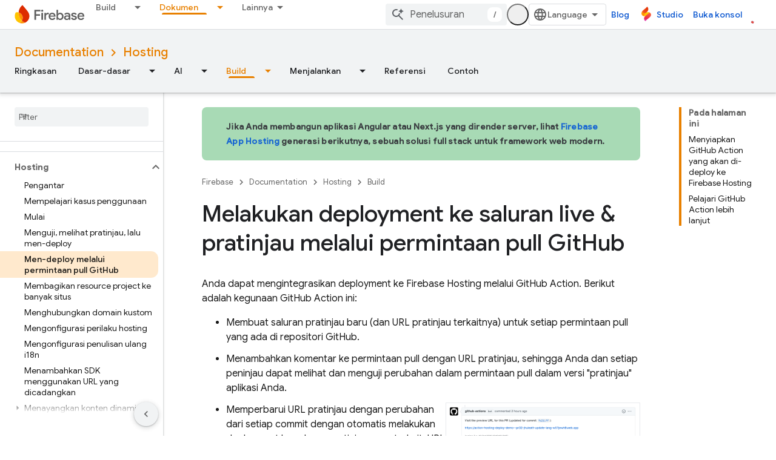

--- FILE ---
content_type: text/html; charset=UTF-8
request_url: https://feedback-pa.clients6.google.com/static/proxy.html?usegapi=1&jsh=m%3B%2F_%2Fscs%2Fabc-static%2F_%2Fjs%2Fk%3Dgapi.lb.en.2kN9-TZiXrM.O%2Fd%3D1%2Frs%3DAHpOoo_B4hu0FeWRuWHfxnZ3V0WubwN7Qw%2Fm%3D__features__
body_size: 78
content:
<!DOCTYPE html>
<html>
<head>
<title></title>
<meta http-equiv="X-UA-Compatible" content="IE=edge" />
<script type="text/javascript" nonce="ayhq66KKx5A-fW6y-Bl9gQ">
  window['startup'] = function() {
    googleapis.server.init();
  };
</script>
<script type="text/javascript"
  src="https://apis.google.com/js/googleapis.proxy.js?onload=startup" async
  defer nonce="ayhq66KKx5A-fW6y-Bl9gQ"></script>
</head>
<body>
</body>
</html>


--- FILE ---
content_type: text/javascript
request_url: https://www.gstatic.cn/devrel-devsite/prod/v5f5028bd8220352863507a1bacc6e2ea79a725fdb2dd736f205c6da16a3d00d1/firebase/js/devsite_devsite_lightbox_module__id.js
body_size: -854
content:
(function(_ds){var window=this;var Iua=["devsite-dialog-close","devsite-lightbox-icon-close"],Jua=/youtube\.com$/,w4=function(a){a.Ia=a.hasAttribute("video-id");a.oa=a.getAttribute("video-height")||"500px";a.qa=a.getAttribute("video-width")||"900px";/[0-9]$/.test(a.qa)&&(a.qa+="px");/[0-9]$/.test(a.oa)&&(a.oa+="px")},Kua=function(a){a.image=document.querySelector(`img[${"data-modal-dialog-id"}="${a.id}"]`);if(a.image){let b=a.image.getAttribute("alt"),c="Lihat gambar yang diperbesar",d="Lihat gambar yang diperbesar";b&&b!==""?
(d=b,c=`${"Lihat gambar yang diperbesar"} (${b})`):b="";_ds.rg([(0,_ds.Ag)`role`],a.image,"role","button");_ds.rg([(0,_ds.Ag)`aria-`],a.image,"aria-label",c);_ds.rg([(0,_ds.Ag)`data-`],a.image,"data-title",d);a.image.alt=b;a.image.tabIndex=0;a.image.classList.add("devsite-lightbox-image");a.Ka.listen(a.image,"keypress",e=>{if(e.key==="Enter"){let f;(f=a.image)==null||f.click()}})}},x4=class extends _ds.ay{constructor(){super();this.j=this.closeButton=null;this.ya=!1;this.image=null;this.Ia=!1;this.Ka=
new _ds.u;this.qa=this.oa=null;_ds.Rm(this,(0,_ds.Ag)`data-`,(0,_ds.Ag)`aria-`,(0,_ds.Ag)`video-`,(0,_ds.Ag)`role`,(0,_ds.Ag)`start`,(0,_ds.Ag)`open`,..._ds.mX)}connectedCallback(){w4(this);if(!this.ya){var a=this.querySelector("a.lb");if(a){var b;(b=this.parentElement)==null||b.insertBefore(a,this);this.id||(this.id="goog_"+_ds.on++);_ds.rg([(0,_ds.Ag)`data-`],a,"data-modal-dialog-id",this.id);(b=a.dataset.width)&&_ds.Sm(this,"video-width",b);(a=a.dataset.height)&&_ds.Sm(this,"video-height",a)}this.closeButton||
(this.closeButton=document.createElement("button"),this.closeButton.classList.add(...Iua),this.closeButton.tabIndex=1,_ds.rg([(0,_ds.Ag)`aria-`],this.closeButton,"aria-label","Tutup dialog"),this.prepend(this.closeButton));this.ya=!0}this.image||(_ds.D(this.Ka),Kua(this));super.connectedCallback()}va(){var a=this.o;if(a&&a.tagName==="A"&&(a=a.href?new URL(a.href):null)&&Jua.test(a.hostname)){_ds.Sm(this,"video-id",a.searchParams.get("v"));const b=Number(a.searchParams.get("t")||a.searchParams.get("start"));
b&&_ds.Sm(this,"start",`${b}`);(a=a.searchParams.get("autoplay"))&&_ds.Sm(this,"autoplay",a)}w4(this);if(this.Ia){if(!this.j){this.j=document.createElement("devsite-video");this.append(this.j);for(const b of _ds.mX)_ds.Tm(this,b)!==null&&_ds.Sm(this,b,_ds.Tm(this,b),this.j)}this.oa&&(this.j.style.height=this.oa);this.qa&&(this.j.style.width=this.qa)}super.va()}ra(){if(this.j){let a;(a=this.j)==null||a.remove();this.j=null}super.ra()}xa(a,b){b=b?b:a.target;b instanceof HTMLElement&&this.open&&b.tagName===
"A"&&a.preventDefault()}};x4.prototype.connectedCallback=x4.prototype.connectedCallback;try{customElements.define("devsite-lightbox",x4)}catch(a){console.warn("devsite.app.customElement.DevsiteLightbox",a)};})(_ds_www);
